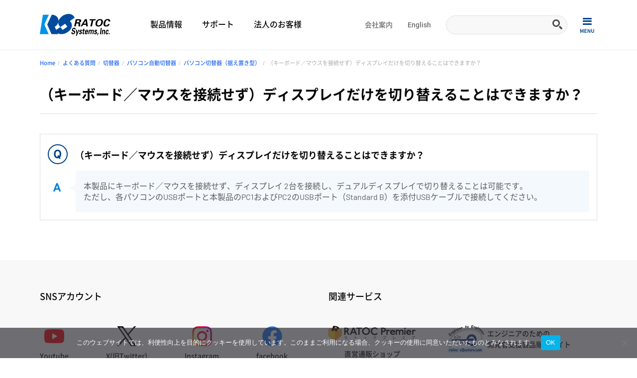

--- FILE ---
content_type: text/html; charset=UTF-8
request_url: https://www.ratocsystems.com/faq/faq_switch/kvm/deferment/kvm_mae_qa01_03/
body_size: 47564
content:
<!doctype html>
<html dir="ltr" lang="ja" id="pagetop">
<head>
<!-- Google tag (gtag.js) -->
<script async src="https://www.googletagmanager.com/gtag/js?id=G-BEMCT989Y1"></script>
<script>
  window.dataLayer = window.dataLayer || [];
  function gtag(){dataLayer.push(arguments);}
  gtag('js', new Date());

  gtag('config', 'G-BEMCT989Y1');
  gtag('config', 'UA-61373639-2');
</script><meta charset="UTF-8">
<meta name="viewport" content="width=device-width, minimum-scale=0, maximum-scale=1.0">
<link rel="stylesheet" href="https://www.ratocsystems.com/wp-content/themes/ratoc_2022/css/styles.css?56486311769084649">
<title>（キーボード／マウスを接続せず）ディスプレイだけを切り替えることはできますか？｜ラトックシステム公式サイト</title>
<meta name='robots' content='max-image-preview:large' />
<style id='wp-img-auto-sizes-contain-inline-css' type='text/css'>
img:is([sizes=auto i],[sizes^="auto," i]){contain-intrinsic-size:3000px 1500px}
/*# sourceURL=wp-img-auto-sizes-contain-inline-css */
</style>
<link rel='stylesheet' id='sdm-styles-css' href='https://www.ratocsystems.com/wp-content/plugins/simple-download-monitor/css/sdm_wp_styles.css?ver=6.9' type='text/css' media='all' />
<style id='classic-theme-styles-inline-css' type='text/css'>
/*! This file is auto-generated */
.wp-block-button__link{color:#fff;background-color:#32373c;border-radius:9999px;box-shadow:none;text-decoration:none;padding:calc(.667em + 2px) calc(1.333em + 2px);font-size:1.125em}.wp-block-file__button{background:#32373c;color:#fff;text-decoration:none}
/*# sourceURL=/wp-includes/css/classic-themes.min.css */
</style>
<link rel='stylesheet' id='cookie-notice-front-css' href='https://www.ratocsystems.com/wp-content/plugins/cookie-notice/css/front.min.css?ver=2.5.7' type='text/css' media='all' />
<script type="text/javascript" id="cookie-notice-front-js-before">
/* <![CDATA[ */
var cnArgs = {"ajaxUrl":"https:\/\/www.ratocsystems.com\/wp-admin\/admin-ajax.php","nonce":"d2b24ec233","hideEffect":"fade","position":"bottom","onScroll":false,"onScrollOffset":100,"onClick":false,"cookieName":"cookie_notice_accepted","cookieTime":2592000,"cookieTimeRejected":2592000,"globalCookie":false,"redirection":false,"cache":false,"revokeCookies":false,"revokeCookiesOpt":"automatic"};

//# sourceURL=cookie-notice-front-js-before
/* ]]> */
</script>
<script type="text/javascript" src="https://www.ratocsystems.com/wp-content/plugins/cookie-notice/js/front.min.js?ver=2.5.7" id="cookie-notice-front-js"></script>
<script type="text/javascript" src="https://www.ratocsystems.com/wp-includes/js/jquery/jquery.min.js?ver=3.7.1" id="jquery-core-js"></script>
<script type="text/javascript" src="https://www.ratocsystems.com/wp-includes/js/jquery/jquery-migrate.min.js?ver=3.4.1" id="jquery-migrate-js"></script>
<script type="text/javascript" id="sdm-scripts-js-extra">
/* <![CDATA[ */
var sdm_ajax_script = {"ajaxurl":"https://www.ratocsystems.com/wp-admin/admin-ajax.php"};
//# sourceURL=sdm-scripts-js-extra
/* ]]> */
</script>
<script type="text/javascript" src="https://www.ratocsystems.com/wp-content/plugins/simple-download-monitor/js/sdm_wp_scripts.js?ver=6.9" id="sdm-scripts-js"></script>
<link rel="canonical" href="https://www.ratocsystems.com/faq/faq_switch/kvm/kvmsueoki/kvm_mae_qa01_03/" />

<!-- facebookドメイン認証用タグ -->
<meta name="facebook-domain-verification" content="h1v1yqx548ifmod6bfamx0l5abtvqk" />
<script>console.log("chrome_bugfix");</script>
<style id='global-styles-inline-css' type='text/css'>
:root{--wp--preset--aspect-ratio--square: 1;--wp--preset--aspect-ratio--4-3: 4/3;--wp--preset--aspect-ratio--3-4: 3/4;--wp--preset--aspect-ratio--3-2: 3/2;--wp--preset--aspect-ratio--2-3: 2/3;--wp--preset--aspect-ratio--16-9: 16/9;--wp--preset--aspect-ratio--9-16: 9/16;--wp--preset--color--black: #000000;--wp--preset--color--cyan-bluish-gray: #abb8c3;--wp--preset--color--white: #ffffff;--wp--preset--color--pale-pink: #f78da7;--wp--preset--color--vivid-red: #cf2e2e;--wp--preset--color--luminous-vivid-orange: #ff6900;--wp--preset--color--luminous-vivid-amber: #fcb900;--wp--preset--color--light-green-cyan: #7bdcb5;--wp--preset--color--vivid-green-cyan: #00d084;--wp--preset--color--pale-cyan-blue: #8ed1fc;--wp--preset--color--vivid-cyan-blue: #0693e3;--wp--preset--color--vivid-purple: #9b51e0;--wp--preset--gradient--vivid-cyan-blue-to-vivid-purple: linear-gradient(135deg,rgb(6,147,227) 0%,rgb(155,81,224) 100%);--wp--preset--gradient--light-green-cyan-to-vivid-green-cyan: linear-gradient(135deg,rgb(122,220,180) 0%,rgb(0,208,130) 100%);--wp--preset--gradient--luminous-vivid-amber-to-luminous-vivid-orange: linear-gradient(135deg,rgb(252,185,0) 0%,rgb(255,105,0) 100%);--wp--preset--gradient--luminous-vivid-orange-to-vivid-red: linear-gradient(135deg,rgb(255,105,0) 0%,rgb(207,46,46) 100%);--wp--preset--gradient--very-light-gray-to-cyan-bluish-gray: linear-gradient(135deg,rgb(238,238,238) 0%,rgb(169,184,195) 100%);--wp--preset--gradient--cool-to-warm-spectrum: linear-gradient(135deg,rgb(74,234,220) 0%,rgb(151,120,209) 20%,rgb(207,42,186) 40%,rgb(238,44,130) 60%,rgb(251,105,98) 80%,rgb(254,248,76) 100%);--wp--preset--gradient--blush-light-purple: linear-gradient(135deg,rgb(255,206,236) 0%,rgb(152,150,240) 100%);--wp--preset--gradient--blush-bordeaux: linear-gradient(135deg,rgb(254,205,165) 0%,rgb(254,45,45) 50%,rgb(107,0,62) 100%);--wp--preset--gradient--luminous-dusk: linear-gradient(135deg,rgb(255,203,112) 0%,rgb(199,81,192) 50%,rgb(65,88,208) 100%);--wp--preset--gradient--pale-ocean: linear-gradient(135deg,rgb(255,245,203) 0%,rgb(182,227,212) 50%,rgb(51,167,181) 100%);--wp--preset--gradient--electric-grass: linear-gradient(135deg,rgb(202,248,128) 0%,rgb(113,206,126) 100%);--wp--preset--gradient--midnight: linear-gradient(135deg,rgb(2,3,129) 0%,rgb(40,116,252) 100%);--wp--preset--font-size--small: 13px;--wp--preset--font-size--medium: 20px;--wp--preset--font-size--large: 36px;--wp--preset--font-size--x-large: 42px;--wp--preset--spacing--20: 0.44rem;--wp--preset--spacing--30: 0.67rem;--wp--preset--spacing--40: 1rem;--wp--preset--spacing--50: 1.5rem;--wp--preset--spacing--60: 2.25rem;--wp--preset--spacing--70: 3.38rem;--wp--preset--spacing--80: 5.06rem;--wp--preset--shadow--natural: 6px 6px 9px rgba(0, 0, 0, 0.2);--wp--preset--shadow--deep: 12px 12px 50px rgba(0, 0, 0, 0.4);--wp--preset--shadow--sharp: 6px 6px 0px rgba(0, 0, 0, 0.2);--wp--preset--shadow--outlined: 6px 6px 0px -3px rgb(255, 255, 255), 6px 6px rgb(0, 0, 0);--wp--preset--shadow--crisp: 6px 6px 0px rgb(0, 0, 0);}:where(.is-layout-flex){gap: 0.5em;}:where(.is-layout-grid){gap: 0.5em;}body .is-layout-flex{display: flex;}.is-layout-flex{flex-wrap: wrap;align-items: center;}.is-layout-flex > :is(*, div){margin: 0;}body .is-layout-grid{display: grid;}.is-layout-grid > :is(*, div){margin: 0;}:where(.wp-block-columns.is-layout-flex){gap: 2em;}:where(.wp-block-columns.is-layout-grid){gap: 2em;}:where(.wp-block-post-template.is-layout-flex){gap: 1.25em;}:where(.wp-block-post-template.is-layout-grid){gap: 1.25em;}.has-black-color{color: var(--wp--preset--color--black) !important;}.has-cyan-bluish-gray-color{color: var(--wp--preset--color--cyan-bluish-gray) !important;}.has-white-color{color: var(--wp--preset--color--white) !important;}.has-pale-pink-color{color: var(--wp--preset--color--pale-pink) !important;}.has-vivid-red-color{color: var(--wp--preset--color--vivid-red) !important;}.has-luminous-vivid-orange-color{color: var(--wp--preset--color--luminous-vivid-orange) !important;}.has-luminous-vivid-amber-color{color: var(--wp--preset--color--luminous-vivid-amber) !important;}.has-light-green-cyan-color{color: var(--wp--preset--color--light-green-cyan) !important;}.has-vivid-green-cyan-color{color: var(--wp--preset--color--vivid-green-cyan) !important;}.has-pale-cyan-blue-color{color: var(--wp--preset--color--pale-cyan-blue) !important;}.has-vivid-cyan-blue-color{color: var(--wp--preset--color--vivid-cyan-blue) !important;}.has-vivid-purple-color{color: var(--wp--preset--color--vivid-purple) !important;}.has-black-background-color{background-color: var(--wp--preset--color--black) !important;}.has-cyan-bluish-gray-background-color{background-color: var(--wp--preset--color--cyan-bluish-gray) !important;}.has-white-background-color{background-color: var(--wp--preset--color--white) !important;}.has-pale-pink-background-color{background-color: var(--wp--preset--color--pale-pink) !important;}.has-vivid-red-background-color{background-color: var(--wp--preset--color--vivid-red) !important;}.has-luminous-vivid-orange-background-color{background-color: var(--wp--preset--color--luminous-vivid-orange) !important;}.has-luminous-vivid-amber-background-color{background-color: var(--wp--preset--color--luminous-vivid-amber) !important;}.has-light-green-cyan-background-color{background-color: var(--wp--preset--color--light-green-cyan) !important;}.has-vivid-green-cyan-background-color{background-color: var(--wp--preset--color--vivid-green-cyan) !important;}.has-pale-cyan-blue-background-color{background-color: var(--wp--preset--color--pale-cyan-blue) !important;}.has-vivid-cyan-blue-background-color{background-color: var(--wp--preset--color--vivid-cyan-blue) !important;}.has-vivid-purple-background-color{background-color: var(--wp--preset--color--vivid-purple) !important;}.has-black-border-color{border-color: var(--wp--preset--color--black) !important;}.has-cyan-bluish-gray-border-color{border-color: var(--wp--preset--color--cyan-bluish-gray) !important;}.has-white-border-color{border-color: var(--wp--preset--color--white) !important;}.has-pale-pink-border-color{border-color: var(--wp--preset--color--pale-pink) !important;}.has-vivid-red-border-color{border-color: var(--wp--preset--color--vivid-red) !important;}.has-luminous-vivid-orange-border-color{border-color: var(--wp--preset--color--luminous-vivid-orange) !important;}.has-luminous-vivid-amber-border-color{border-color: var(--wp--preset--color--luminous-vivid-amber) !important;}.has-light-green-cyan-border-color{border-color: var(--wp--preset--color--light-green-cyan) !important;}.has-vivid-green-cyan-border-color{border-color: var(--wp--preset--color--vivid-green-cyan) !important;}.has-pale-cyan-blue-border-color{border-color: var(--wp--preset--color--pale-cyan-blue) !important;}.has-vivid-cyan-blue-border-color{border-color: var(--wp--preset--color--vivid-cyan-blue) !important;}.has-vivid-purple-border-color{border-color: var(--wp--preset--color--vivid-purple) !important;}.has-vivid-cyan-blue-to-vivid-purple-gradient-background{background: var(--wp--preset--gradient--vivid-cyan-blue-to-vivid-purple) !important;}.has-light-green-cyan-to-vivid-green-cyan-gradient-background{background: var(--wp--preset--gradient--light-green-cyan-to-vivid-green-cyan) !important;}.has-luminous-vivid-amber-to-luminous-vivid-orange-gradient-background{background: var(--wp--preset--gradient--luminous-vivid-amber-to-luminous-vivid-orange) !important;}.has-luminous-vivid-orange-to-vivid-red-gradient-background{background: var(--wp--preset--gradient--luminous-vivid-orange-to-vivid-red) !important;}.has-very-light-gray-to-cyan-bluish-gray-gradient-background{background: var(--wp--preset--gradient--very-light-gray-to-cyan-bluish-gray) !important;}.has-cool-to-warm-spectrum-gradient-background{background: var(--wp--preset--gradient--cool-to-warm-spectrum) !important;}.has-blush-light-purple-gradient-background{background: var(--wp--preset--gradient--blush-light-purple) !important;}.has-blush-bordeaux-gradient-background{background: var(--wp--preset--gradient--blush-bordeaux) !important;}.has-luminous-dusk-gradient-background{background: var(--wp--preset--gradient--luminous-dusk) !important;}.has-pale-ocean-gradient-background{background: var(--wp--preset--gradient--pale-ocean) !important;}.has-electric-grass-gradient-background{background: var(--wp--preset--gradient--electric-grass) !important;}.has-midnight-gradient-background{background: var(--wp--preset--gradient--midnight) !important;}.has-small-font-size{font-size: var(--wp--preset--font-size--small) !important;}.has-medium-font-size{font-size: var(--wp--preset--font-size--medium) !important;}.has-large-font-size{font-size: var(--wp--preset--font-size--large) !important;}.has-x-large-font-size{font-size: var(--wp--preset--font-size--x-large) !important;}
/*# sourceURL=global-styles-inline-css */
</style>
</head>
<body>

<header class="header-fix">
	<div class="header ">
		<div class="header-inner">
			<p class="logo">
				<a href="https://www.ratocsystems.com">
					<img src="https://www.ratocsystems.com/wp-content/themes/ratoc_2022/images/logo.png" srcset="https://www.ratocsystems.com/wp-content/themes/ratoc_2022/images/logo.png 1x,https://www.ratocsystems.com/wp-content/themes/ratoc_2022/images/logo.png 2x" alt="pcロゴ" width="246" height="20">
				</a>
			</p>
			<ul class="gnav">
				<li id="menu-item-495" class="menu-item"><a href="https://www.ratocsystems.com/products/">製品情報</a></li>
				<li id="menu-item-77" class="menu-item"><a href="https://www.ratocsystems.com/services/" >サポート</a></li>
				<li id="menu-item-77" class="menu-item"><a href="https://www.ratocsystems.com/biz/">法人のお客様</a></li>
			</ul>
			<ul class="gnav gnav_sub">
				<li id="menu-item-495" class="menu-item"><a href="https://www.ratocsystems.com/company/">会社案内</a></li>
				<li id="menu-item-77" class="menu-item"><a href="https://www.ratocsystems.com/english/index.html" target="_blank" >English</a></li>
			</ul>
			<div class="m_search">
				<form method="GET" action="https://www.google.co.jp/search"> <input name="sitesearch" value="ratocsystems.com" type="hidden"> <input name="hl" value="ja" type="hidden"> <input name="ie" value="UTF-8" type="hidden"> <input name="oe" value="UTF-8" type="hidden"> <input name="num" value="20" type="hidden">
					<div class="search_menu">
						<div class="search_window"><input name="q" size="20" maxlength="255" value="" class="search_box" type="text"></div>
						<div class="search_bt"><input src="https://www.ratocsystems.com/wp-content/themes/ratoc_2022/images/icon_search.png" alt="検索" name="btnG" value="検索" class="button_img" type="image"></div>
					</div>

				</form>
				<div class="search_bt__sp">
					<!-- <img src="../images/icon_search_blue.png" alt=""> -->
					<span><a class="sp-o-menu"><img src="https://www.ratocsystems.com/wp-content/themes/ratoc_2022/images/ico_txt_search.png" alt="検索"></a><a class="sp-o-close"><img src="https://www.ratocsystems.com/wp-content/themes/ratoc_2022/images/ico_txt_search_close.png" alt="閉じる"></a></span>
				</div>
			</div>
			<div id="spnav-open"><span><a class="sp-o-menu"><img src="https://www.ratocsystems.com/wp-content/themes/ratoc_2022/images/ico_txt_menu.png" alt="MENU"></a><a class="sp-o-close"><img src="https://www.ratocsystems.com/wp-content/themes/ratoc_2022/images/ico_txt_menu_close.png" alt="CLOSE"></a></span></div>

		<!-- /header-inner --></div>
	<!-- /header --></div>
</header>
<div class="common-headline-bc">
<div class="breadcrumb"><ul class="breadcrumb__item"><li><a href="https://www.ratocsystems.com/">Home</a></li><li><a href="https://www.ratocsystems.com/faq/">よくある質問</a></li><li><a href="https://www.ratocsystems.com/faq/faq_switch/">切替器</a></li><li><a href="https://www.ratocsystems.com/faq/kvm/">パソコン自動切替器</a></li><li><a href="https://www.ratocsystems.com/faq/kvmsueoki/">パソコン切替器（据え置き型）</a></li><li>（キーボード／マウスを接続せず）ディスプレイだけを切り替えることはできますか？</li></ul></div></div>
<article>


<div class="box">
	<div class="inner mid-inner">

		<h1 class="mid_hl1">
		（キーボード／マウスを接続せず）ディスプレイだけを切り替えることはできますか？		</h1>

		<div class="mid_faq_wrap mt40">
			<div class="mid_faq_q">（キーボード／マウスを接続せず）ディスプレイだけを切り替えることはできますか？</div>
			<div class="mid_faq_a">
				<P>
本製品にキーボード／マウスを接続せず、ディスプレイ 2台を接続し、デュアルディスプレイで切り替えることは可能です。<br>
ただし、各パソコンのUSBポートと本製品のPC1およびPC2のUSBポート（Standard B）を添付USBケーブルで接続してください。
</p>

			</div>
		</div>


<!-- 検索欄 キーワードリンク
<div class="mid_faq_keywrap mt60">
	<div class="mid-search__wrap mt60">
		<div class="foot-mail__tit">
			キーワードから探す
		</div>
		<form class="mid_keyform" method="get" id="search" action="https://www.ratocsystems.com/">
			<input class="foot-mail__form" type="text" name="s" id="search-input" value="" placeholder="キーワードをご入力ください。" />
			<input type="hidden" name="post_type" value="faq">
			<button class="foot-mail__btn" type="submit" accesskey="f" class="search-btn">検索する</button>
		</form>
	</div>
</div>

<p class="mid_hl_bk mt60">検索の多いキーワードから探す</p>

<div class="mid_btnlink_wrap mt20">
		<a class="key_linkbtn" href="https://www.ratocsystems.com/faqtag/rs-260uh2-8k/"><span>RS-260UH2-8K</span></a>
		<a class="key_linkbtn" href="https://www.ratocsystems.com/faqtag/rs-260uh2-4k/"><span>RS-260UH2-4K</span></a>
		<a class="key_linkbtn" href="https://www.ratocsystems.com/faqtag/rs-hdsw41a-8k/"><span>RS-HDSW41A-8K</span></a>
		<a class="key_linkbtn" href="https://www.ratocsystems.com/faqtag/rs-hdsw41c-8k/"><span>RS-HDSW41C-8K</span></a>
		<a class="key_linkbtn" href="https://www.ratocsystems.com/faqtag/rs-wlhd2/"><span>RS-WLHD2</span></a>
		<a class="key_linkbtn" href="https://www.ratocsystems.com/faqtag/rs-wlhd1/"><span>RS-WLHD1</span></a>
		<a class="key_linkbtn" href="https://www.ratocsystems.com/faqtag/rs-avrec3/"><span>RS-AVREC3</span></a>
		<a class="key_linkbtn" href="https://www.ratocsystems.com/faqtag/rs-avrec2/"><span>RS-AVREC2</span></a>
		<a class="key_linkbtn" href="https://www.ratocsystems.com/faqtag/rs-avrec1/"><span>RS-AVREC1</span></a>
		<a class="key_linkbtn" href="https://www.ratocsystems.com/faqtag/rs-uchd2-pd/"><span>RS-UCHD2-PD</span></a>
		<a class="key_linkbtn" href="https://www.ratocsystems.com/faqtag/rs-ec32-r10g/"><span>RS-EC32-R10G</span></a>
		<a class="key_linkbtn" href="https://www.ratocsystems.com/faqtag/rs-ec32-r5g/"><span>RS-EC32-R5G</span></a>
		<a class="key_linkbtn" href="https://www.ratocsystems.com/faqtag/bwat2/"><span>RS-BTWATTCH2</span></a>
		<a class="key_linkbtn" href="https://www.ratocsystems.com/faqtag/rp-adac2/"><span>RP-ADAC2</span></a>
		<a class="key_linkbtn" href="https://www.ratocsystems.com/faqtag/rs-adac3/"><span>RS-ADAC3</span></a>
		<a class="key_linkbtn" href="https://www.ratocsystems.com/faqtag/rp-optsp13/"><span>RP-OPTSP13</span></a>
		<a class="key_linkbtn" href="https://www.ratocsystems.com/faqtag/rp-asw43/"><span>RP-ASW43</span></a>
		<a class="key_linkbtn" href="https://www.ratocsystems.com/faqtag/rp-optxcoa/"><span>RP-OPTXCOA</span></a>
		<a class="key_linkbtn" href="https://www.ratocsystems.com/faqtag/rs-260uh-8k/"><span>RS-260UH-8K</span></a>
		<a class="key_linkbtn" href="https://www.ratocsystems.com/faqtag/rs-260uh-4k/"><span>RS-260UH-4K</span></a>
		<a class="key_linkbtn" href="https://www.ratocsystems.com/faqtag/rs-460uh-4k/"><span>RS-460UH-4K</span></a>
		<a class="key_linkbtn" href="https://www.ratocsystems.com/faqtag/rs-ecm2-r20g-2/"><span>RS-ECM2-R20G</span></a>
		<a class="key_linkbtn" href="https://www.ratocsystems.com/faqtag/rs-hdspx-8k/"><span>RS-HDSPx-8K</span></a>
		<a class="key_linkbtn" href="https://www.ratocsystems.com/faqtag/rs-260dp-8k/"><span>RS-260DP-8K</span></a>
		<a class="key_linkbtn" href="https://www.ratocsystems.com/faqtag/rs-wfwattch2/"><span>RS-WFWATTCH2</span></a>
		<a class="key_linkbtn" href="https://www.ratocsystems.com/faqtag/rs-hd2hda-8k/"><span>RS-HD2HDA-8K</span></a>
		<a class="key_linkbtn" href="https://www.ratocsystems.com/faqtag/rs-cp2hd/"><span>RS-CP2HD</span></a>
		<a class="key_linkbtn" href="https://www.ratocsystems.com/faqtag/rs-hdspxm-4k/"><span>RS-HDSPxM-4k</span></a>
		<a class="key_linkbtn" href="https://www.ratocsystems.com/faqtag/rs-hdspxpa-4k/"><span>RS-HDSPxPA-4K</span></a>
		<a class="key_linkbtn" href="https://www.ratocsystems.com/faqtag/rs-hdsw31-8k/"><span>RS-HDSW31-8K</span></a>
		<a class="key_linkbtn" href="https://www.ratocsystems.com/faqtag/rs-jsds01/"><span>RS-JSDS01</span></a>
		<a class="key_linkbtn" href="https://www.ratocsystems.com/faqtag/rs-uchd4k60-xm/"><span>RS-UCHD4K60-xM</span></a>
		<a class="key_linkbtn" href="https://www.ratocsystems.com/faqtag/rs-uchd-phl4/"><span>RS-UCHD-PHL4</span></a>
		<a class="key_linkbtn" href="https://www.ratocsystems.com/faqtag/sa25-rc1-bkz/"><span>SA25-RC1-BKZ</span></a>
		<a class="key_linkbtn" href="https://www.ratocsystems.com/faqtag/sa3-rc1-bkz-lgz/"><span>SA3-RC1-BKZ/LGZ</span></a>
		<a class="key_linkbtn" href="https://www.ratocsystems.com/faqtag/sa3-dk1-u3z/"><span>SA3-DK1-U3Z</span></a>
		<a class="key_linkbtn" href="https://www.ratocsystems.com/faqtag/sa3-dk1-eu3z/"><span>SA3-DK1-EU3Z</span></a>
		<a class="key_linkbtn" href="https://www.ratocsystems.com/faqtag/rs-ec5-u3z/"><span>RS-EC5-U3Z</span></a>
		<a class="key_linkbtn" href="https://www.ratocsystems.com/faqtag/rs-ec5-eu3z/"><span>RS-EC5-EU3Z</span></a>
		<a class="key_linkbtn" href="https://www.ratocsystems.com/faqtag/rs-seek3/"><span>RS-SEEK3</span></a>
		<a class="key_linkbtn" href="https://www.ratocsystems.com/faqtag/rs-hdsw51-4k/"><span>RS-HDSW51-4K</span></a>
		<a class="key_linkbtn" href="https://www.ratocsystems.com/faqtag/rs-hdsw41-4k/"><span>RS-HDSW41-4K</span></a>
		<a class="key_linkbtn" href="https://www.ratocsystems.com/faqtag/rs-hdsw31-4k/"><span>RS-HDSW31-4K</span></a>
		<a class="key_linkbtn" href="https://www.ratocsystems.com/faqtag/rs-peu32-c1/"><span>RS-PEU32-C1</span></a>
		<a class="key_linkbtn" href="https://www.ratocsystems.com/faqtag/rs-peu31-ac/"><span>RS-PEU31-AC</span></a>
		<a class="key_linkbtn" href="https://www.ratocsystems.com/faqtag/rs-peu31-a2x/"><span>RS-PEU31-A2X</span></a>
		<a class="key_linkbtn" href="https://www.ratocsystems.com/faqtag/rs-pe32x/"><span>REX-PE32X</span></a>
		<a class="key_linkbtn" href="https://www.ratocsystems.com/faqtag/rs-hdrp2-4k/"><span>RS-HDRP2-4K</span></a>
		<a class="key_linkbtn" href="https://www.ratocsystems.com/faqtag/rs-hdex40-4k/"><span>RS-HDEX40-4K</span></a>
		<a class="key_linkbtn" href="https://www.ratocsystems.com/faqtag/rs-hdex100-4k/"><span>RS-HDEX100-4K</span></a>
		<a class="key_linkbtn" href="https://www.ratocsystems.com/faqtag/rs-btthm1/"><span>RS-BTTHM1</span></a>
		<a class="key_linkbtn" href="https://www.ratocsystems.com/faqtag/rs-hd2vga1/"><span>RS-HD2VGA1</span></a>
		<a class="key_linkbtn" href="https://www.ratocsystems.com/faqtag/rs-hd2av1/"><span>RS-HD2AV1</span></a>
		<a class="key_linkbtn" href="https://www.ratocsystems.com/faqtag/rs-vga2hd1/"><span>RS-VGA2HD1</span></a>
		<a class="key_linkbtn" href="https://www.ratocsystems.com/faqtag/rs-av2hd1/"><span>RS-AV2HD1</span></a>
		<a class="key_linkbtn" href="https://www.ratocsystems.com/faqtag/rs-hdsw21-8k/"><span>RS-HDSW21-8K</span></a>
		<a class="key_linkbtn" href="https://www.ratocsystems.com/faqtag/rs-hdsw41-8k/"><span>RS-HDSW41-8K</span></a>
		<a class="key_linkbtn" href="https://www.ratocsystems.com/faqtag/rs-bdhdsw21-8k/"><span>RS-BDHDSW21-8K</span></a>
		<a class="key_linkbtn" href="https://www.ratocsystems.com/faqtag/rs-wfevs2/"><span>RS-WFEVS2</span></a>
		<a class="key_linkbtn" href="https://www.ratocsystems.com/faqtag/rs-ecm2-u32c/"><span>RS-ECM2-U32C</span></a>
		<a class="key_linkbtn" href="https://www.ratocsystems.com/faqtag/rs-250uhdp-4k/"><span>RS-250UHDP-4K</span></a>
		<a class="key_linkbtn" href="https://www.ratocsystems.com/faqtag/rs-240ca-4k/"><span>RS-240CA-4K</span></a>
		<a class="key_linkbtn" href="https://www.ratocsystems.com/faqtag/rs-230uh/"><span>RS-230UH</span></a>
		<a class="key_linkbtn" href="https://www.ratocsystems.com/faqtag/rs-250uh2/"><span>RS-250UH2</span></a>
		<a class="key_linkbtn" href="https://www.ratocsystems.com/faqtag/rs-ec32-u31r/"><span>RS-EC32-U31R</span></a>
		<a class="key_linkbtn" href="https://www.ratocsystems.com/faqtag/rs-ec32-u3r/"><span>RS-EC32-U3R/RS-EC32-U3RWS</span></a>
		<a class="key_linkbtn" href="https://www.ratocsystems.com/faqtag/rs-uchd2/"><span>RS-UCHD2</span></a>
		<a class="key_linkbtn" href="https://www.ratocsystems.com/faqtag/rs-ucvga-ph/"><span>RS-UCVGA-PH</span></a>
		<a class="key_linkbtn" href="https://www.ratocsystems.com/faqtag/rs-uchd-ph/"><span>RS-UCHD-PHシリーズ</span></a>
		<a class="key_linkbtn" href="https://www.ratocsystems.com/faqtag/rs-uchd-phl3/"><span>RS-UCHD-PHL3</span></a>
		<a class="key_linkbtn" href="https://www.ratocsystems.com/faqtag/rs-uclan-h3/"><span>RS-UCLAN-H3</span></a>
		<a class="key_linkbtn" href="https://www.ratocsystems.com/faqtag/rs-uclan-pd/"><span>RS-UCLAN-PD</span></a>
		<a class="key_linkbtn" href="https://www.ratocsystems.com/faqtag/rs-uclan/"><span>RS-UCLANシリーズ</span></a>
		<a class="key_linkbtn" href="https://www.ratocsystems.com/faqtag/rs-hdsw62-4k/"><span>RS-HDSW62-4K</span></a>
		<a class="key_linkbtn" href="https://www.ratocsystems.com/faqtag/rs-hdsw42a-4k/"><span>RS-HDSW42A-4K</span></a>
		<a class="key_linkbtn" href="https://www.ratocsystems.com/faqtag/rs-hdsw42-4k/"><span>RS-HDSW42-4K</span></a>
		<a class="key_linkbtn" href="https://www.ratocsystems.com/faqtag/rs-u31st3-ca/"><span>RS-U31ST3-CA</span></a>
		<a class="key_linkbtn" href="https://www.ratocsystems.com/faqtag/rs-ec22-u31r/"><span>RS-EC22-U31R</span></a>
		<a class="key_linkbtn" href="https://www.ratocsystems.com/faqtag/rs-hd2hda2-4k/"><span>RS-HD2HDA2-4K</span></a>
		<a class="key_linkbtn" href="https://www.ratocsystems.com/faqtag/rs-btevs1/"><span>RS-BTEVS1</span></a>
		<a class="key_linkbtn" href="https://www.ratocsystems.com/faqtag/rs-wfco2/"><span>RS-WFCO2</span></a>
		<a class="key_linkbtn" href="https://www.ratocsystems.com/faqtag/rs-wfevs1/"><span>RS-WFEVS1</span></a>
		<a class="key_linkbtn" href="https://www.ratocsystems.com/faqtag/rex-hdspxa/"><span>REX-HDSPxA</span></a>
		<a class="key_linkbtn" href="https://www.ratocsystems.com/faqtag/rex-hdspx-4k/"><span>REX-HDSPx-4K</span></a>
		<a class="key_linkbtn" href="https://www.ratocsystems.com/faqtag/rs-hdspxp-4k/"><span>RS-HDSPxP-4K</span></a>
		<a class="key_linkbtn" href="https://www.ratocsystems.com/faqtag/rs-hdsp8p-4k/"><span>RS-HDSP8P-4K</span></a>
		<a class="key_linkbtn" href="https://www.ratocsystems.com/faqtag/rs-hdsp2c-4k/"><span>RS-HDSP2C-4K</span></a>
		<a class="key_linkbtn" href="https://www.ratocsystems.com/faqtag/rs-hdsp4c-4k/"><span>RS-HDSP4C-4K</span></a>
		<a class="key_linkbtn" href="https://www.ratocsystems.com/faqtag/rs-hdsp22-4k/"><span>RS-HDSP22-4K</span></a>
		<a class="key_linkbtn" href="https://www.ratocsystems.com/faqtag/rs-hdspx-4k/"><span>RS-HDSPx-4K</span></a>
		<a class="key_linkbtn" href="https://www.ratocsystems.com/faqtag/rs-hdsw41a-4k/"><span>RS-HDSW41A-4K</span></a>
		<a class="key_linkbtn" href="https://www.ratocsystems.com/faqtag/faqtag-test04/"><span>映らない</span></a>
	</div>


 -->



						

</div>
</div>
</article>


<div class="foot-contact">
	<div class="inner foot-contact__inner">
		<div class="foot-contact__sns">
			<p class="foot-contact__tit first">SNSアカウント</p>
			<div class="foot-contact__snscontent">
				<a href="https://www.youtube.com/user/ratocsystems" target="_blank" class="foot-contact__snsitem">
					<p class="foot-contact__snsimg">
						<img src="https://www.ratocsystems.com/wp-content/themes/ratoc_2022/images/icon_youtube.png" alt="">
					</p>
					<p class="foot-contact__snstxt">Youtube</p>
				</a>
				<a href="https://twitter.com/ratoc_pr" target="_blank" class="foot-contact__snsitem">
					<p class="foot-contact__snsimg">
						<img src="https://www.ratocsystems.com/wp-content/themes/ratoc_2022/images/icon_x.png" alt="">
					</p>
					<p class="foot-contact__snstxt">X(旧Twitter)</p>
				</a>
				<a href="https://www.instagram.com/ratoc_pr" target="_blank" class="foot-contact__snsitem">
					<p class="foot-contact__snsimg">
						<img src="https://www.ratocsystems.com/wp-content/themes/ratoc_2022/images/icon_insta.png" alt="">
					</p>
					<p class="foot-contact__snstxt">Instagram</p>
				</a>
				<a href="https://www.facebook.com/ratocpr" target="_blank" class="foot-contact__snsitem">
					<p class="foot-contact__snsimg">
						<img src="https://www.ratocsystems.com/wp-content/themes/ratoc_2022/images/icon_facebook.png" alt="">
					</p>
					<p class="foot-contact__snstxt">facebook</p>
				</a>

			</div>

		</div>
		<div class="foot-contact__service">
			<p class="foot-contact__tit">関連サービス</p>
			<div class="foot-service__content">
				<a href="https://www.rakuten.co.jp/ratoc/" target="_blank" class="foot-service__premier">
					<img src="https://www.ratocsystems.com/wp-content/themes/ratoc_2022/images/bn_ratoc_premier.png" alt="">
					<p>直営通販ショップ</p>
				</a>
				<a href="https://www.ratoc-e2estore.com/" target="_blank" class="foot-service__e2e">
					<img src="https://www.ratocsystems.com/wp-content/themes/ratoc_2022/images/bn_ratoc_e2e_store.png" alt="">
					<p>エンジニアのための<br>開発者支援製品販売サイト</p>
				</a>
			</div>
		</div>
		<div class="foot-contact__mail">
			<p class="foot-contact__tit">メールマガジン</p>
			<form method="post" action="https://b.bme.jp/bm/p/f/tf.php?id=ratoc&amp;task=regist">
        <div class="foot-mail__wrap">
          <div class="foot-mail__tit">
						最新の製品情報やイベント情報を<br class="pc-none">おしらせしています
					</div>
					<input class="foot-mail__form" name="form[mail]" placeholder="例：mail@ratocsystems.com（半角英数字）" size="50" type="text">
					<input class="foot-mail__btn" name="regist" value="登録する" class="button" type="submit">
        </div>
      </form>
		</div>
	</div>
<!-- /foot-contact --></div>




<footer>
<div class="footer">
	<div class="footer__inner">
		<div class="footer-menu__content">
			<div class="footer-menu__item">
				<ul class="foot-nav">
													<li id="menu-item-566" class="menu-item menu-item-type-post_type_archive menu-item-object-products menu-item-has-children menu-item-566"><a href="https://www.ratocsystems.com/products/"><span class="menu_inn">製品情報</span></a>
<ul class="sub-menu">
	<li id="menu-item-21" class="menu-item menu-item-type-custom menu-item-object-custom menu-item-21"><a href="/products/remocon/"><span class="menu_inn">スマートリモコン</span></a></li>
	<li id="menu-item-27" class="menu-item menu-item-type-custom menu-item-object-custom menu-item-27"><a href="/products/airco2/"><span class="menu_inn">環境/CO2センサー</span></a></li>
	<li id="menu-item-22" class="menu-item menu-item-type-custom menu-item-object-custom menu-item-22"><a href="/products/watt/"><span class="menu_inn">ワットチェッカー</span></a></li>
	<li id="menu-item-23" class="menu-item menu-item-type-custom menu-item-object-custom menu-item-23"><a href="/products/audio_visual/"><span class="menu_inn">AV周辺・映像関連機器</span></a></li>
	<li id="menu-item-24" class="menu-item menu-item-type-custom menu-item-object-custom menu-item-24"><a href="/products/usb_tc/"><span class="menu_inn">USB Type-C製品</span></a></li>
	<li id="menu-item-25" class="menu-item menu-item-type-custom menu-item-object-custom menu-item-25"><a href="/products/storage/"><span class="menu_inn">ストレージ</span></a></li>
	<li id="menu-item-26" class="menu-item menu-item-type-custom menu-item-object-custom menu-item-26"><a href="/products/kvm/"><span class="menu_inn">パソコン切替器</span></a></li>
	<li id="menu-item-28" class="menu-item menu-item-type-custom menu-item-object-custom menu-item-28"><a href="/products/rs232c/"><span class="menu_inn">シリアル（RS-232C）</span></a></li>
	<li id="menu-item-29" class="menu-item menu-item-type-custom menu-item-object-custom menu-item-29"><a href="/products/bizsys/"><span class="menu_inn">法人向け製品・システム</span></a></li>
</ul>
</li>
					
				</ul>
			</div>
			<div class="footer-menu__item">
				<ul class="foot-nav">
													<li id="menu-item-13" class="menu-item menu-item-type-custom menu-item-object-custom menu-item-has-children menu-item-13"><a href="https://www.ratocsystems.com/services/"><span class="menu_inn">サポート</span></a>
<ul class="sub-menu">
	<li id="menu-item-14" class="menu-item menu-item-type-custom menu-item-object-custom menu-item-14"><a href="https://www.ratocsystems.com/faq/"><span class="menu_inn">よくある質問</span></a></li>
	<li id="menu-item-15" class="menu-item menu-item-type-custom menu-item-object-custom menu-item-15"><a href="https://www.ratocsystems.com/repair/"><span class="menu_inn">修理について</span></a></li>
</ul>
</li>
<li id="menu-item-11" class="menu-item menu-item-type-custom menu-item-object-custom menu-item-has-children menu-item-11"><a href="https://www.ratocsystems.com/dlsoft/"><span class="menu_inn">ダウンロード</span></a>
<ul class="sub-menu">
	<li id="menu-item-8" class="menu-item menu-item-type-custom menu-item-object-custom menu-item-8"><a href="https://www.ratocsystems.com/dlsoft/"><span class="menu_inn">ソフトウェア</span></a></li>
</ul>
</li>
					
			</div>
			<div class="footer-menu__item">
				<ul class="foot-nav">
													<li id="menu-item-32" class="menu-item menu-item-type-custom menu-item-object-custom menu-item-has-children menu-item-32"><a href="https://www.ratocsystems.com/shop/"><span class="menu_inn">ショップ情報</span></a>
<ul class="sub-menu">
	<li id="menu-item-33" class="menu-item menu-item-type-custom menu-item-object-custom menu-item-33"><a href="https://www.ratocsystems.com/shop/list.html"><span class="menu_inn">販売店一覧</span></a></li>
	<li id="menu-item-34" class="menu-item menu-item-type-custom menu-item-object-custom menu-item-34"><a href="https://www.ratocsystems.com/shop/webshop.html"><span class="menu_inn">ECストア一覧</span></a></li>
	<li id="menu-item-35" class="menu-item menu-item-type-custom menu-item-object-custom menu-item-35"><a href="https://www.ratocsystems.com/shop/dairiten.html"><span class="menu_inn">代理店一覧</span></a></li>
</ul>
</li>
<li id="menu-item-36" class="menu-item menu-item-type-custom menu-item-object-custom menu-item-has-children menu-item-36"><a href="/company/"><span class="menu_inn">会社案内</span></a>
<ul class="sub-menu">
	<li id="menu-item-37" class="menu-item menu-item-type-custom menu-item-object-custom menu-item-37"><a href="https://www.ratocsystems.com/company/profile/"><span class="menu_inn">会社概要</span></a></li>
	<li id="menu-item-38" class="menu-item menu-item-type-custom menu-item-object-custom menu-item-38"><a href="https://www.ratocsystems.com/company/environment/index.html"><span class="menu_inn">環境への取り組み・環境方針</span></a></li>
	<li id="menu-item-39" class="menu-item menu-item-type-custom menu-item-object-custom menu-item-39"><a href="https://www.ratocsystems.com/company/recruit.html"><span class="menu_inn">採用情報</span></a></li>
	<li id="menu-item-11353" class="menu-item menu-item-type-post_type menu-item-object-page menu-item-11353"><a href="https://www.ratocsystems.com/company/business/"><span class="menu_inn">当社事業について</span></a></li>
	<li id="menu-item-11354" class="menu-item menu-item-type-post_type menu-item-object-page menu-item-11354"><a href="https://www.ratocsystems.com/biz/develop/"><span class="menu_inn">受託開発について</span></a></li>
</ul>
</li>
					
				</ul>
			</div>
			<div class="footer-menu__item">
								<ul class="foot-nav">
					<li id="menu-item-43" class="menu-item menu-item-type-custom menu-item-object-custom menu-item-has-children menu-item-43"><a href="/topics/"><span class="menu_inn">最新情報・お知らせ一覧</span></a>
<ul class="sub-menu">
	<li id="menu-item-44" class="menu-item menu-item-type-custom menu-item-object-custom menu-item-44"><a href="/topicscat/newproduct/"><span class="menu_inn">新製品案内</span></a></li>
	<li id="menu-item-45" class="menu-item menu-item-type-custom menu-item-object-custom menu-item-45"><a href="/topicscat/exhibition/"><span class="menu_inn">イベント・キャンペーン</span></a></li>
	<li id="menu-item-46" class="menu-item menu-item-type-custom menu-item-object-custom menu-item-46"><a href="/topicscat/important/"><span class="menu_inn">大切なお知らせ</span></a></li>
	<li id="menu-item-9903" class="menu-item menu-item-type-custom menu-item-object-custom menu-item-9903"><a href="/topicscat/business/"><span class="menu_inn">法人様向け情報</span></a></li>
	<li id="menu-item-47" class="menu-item menu-item-type-custom menu-item-object-custom menu-item-47"><a href="https://www.ratocsystems.com/mail/ratocmail/"><span class="menu_inn">メルマガ登録・解除フォーム</span></a></li>
</ul>
</li>
				</ul>
				
				<ul class="foot-nav__btns">
					<li class="menu-item"><a href="https://www.ratocsystems.com/mail/"><span>お問い合わせ</span></a></li>
				</ul>

			</div>

		</div>
  <!-- /inner --></div>

	<div class="foot-copy__wrap">
		<div class="inner">
			<ul class="foot-copy__link">
				<li><a href="https://www.ratocsystems.com/privacy/">プライバシーポリシー</a></li>
				<li><a href="https://www.ratocsystems.com/info/sitepolicy.html">サイト利用規約</a></li>
			</ul>
			<p class="copyright">
		    		      Copyright © RATOC Systems,Inc  All Rights Reserved.
		    		  </p>

		</div>
	</div>

 <!-- /footer --></div>
</footer>


<div id="scrolltotop"><a href="#pagetop"><span></span></a></div>

<div id="sp-nav">
<nav>
<div class="m-menu">
	<ul class="m-menu_nav">
							<li class="menu-item menu-item-type-post_type_archive menu-item-object-products menu-item-has-children menu-item-566"><a href="https://www.ratocsystems.com/products/"><span class="menu_inn">製品情報</span></a>
<ul class="sub-menu">
	<li class="menu-item menu-item-type-custom menu-item-object-custom menu-item-21"><a href="/products/remocon/"><span class="menu_inn">スマートリモコン</span></a></li>
	<li class="menu-item menu-item-type-custom menu-item-object-custom menu-item-27"><a href="/products/airco2/"><span class="menu_inn">環境/CO2センサー</span></a></li>
	<li class="menu-item menu-item-type-custom menu-item-object-custom menu-item-22"><a href="/products/watt/"><span class="menu_inn">ワットチェッカー</span></a></li>
	<li class="menu-item menu-item-type-custom menu-item-object-custom menu-item-23"><a href="/products/audio_visual/"><span class="menu_inn">AV周辺・映像関連機器</span></a></li>
	<li class="menu-item menu-item-type-custom menu-item-object-custom menu-item-24"><a href="/products/usb_tc/"><span class="menu_inn">USB Type-C製品</span></a></li>
	<li class="menu-item menu-item-type-custom menu-item-object-custom menu-item-25"><a href="/products/storage/"><span class="menu_inn">ストレージ</span></a></li>
	<li class="menu-item menu-item-type-custom menu-item-object-custom menu-item-26"><a href="/products/kvm/"><span class="menu_inn">パソコン切替器</span></a></li>
	<li class="menu-item menu-item-type-custom menu-item-object-custom menu-item-28"><a href="/products/rs232c/"><span class="menu_inn">シリアル（RS-232C）</span></a></li>
	<li class="menu-item menu-item-type-custom menu-item-object-custom menu-item-29"><a href="/products/bizsys/"><span class="menu_inn">法人向け製品・システム</span></a></li>
</ul>
</li>
		
							<li class="menu-item menu-item-type-custom menu-item-object-custom menu-item-has-children menu-item-13"><a href="https://www.ratocsystems.com/services/"><span class="menu_inn">サポート</span></a>
<ul class="sub-menu">
	<li class="menu-item menu-item-type-custom menu-item-object-custom menu-item-14"><a href="https://www.ratocsystems.com/faq/"><span class="menu_inn">よくある質問</span></a></li>
	<li class="menu-item menu-item-type-custom menu-item-object-custom menu-item-15"><a href="https://www.ratocsystems.com/repair/"><span class="menu_inn">修理について</span></a></li>
</ul>
</li>
<li class="menu-item menu-item-type-custom menu-item-object-custom menu-item-has-children menu-item-11"><a href="https://www.ratocsystems.com/dlsoft/"><span class="menu_inn">ダウンロード</span></a>
<ul class="sub-menu">
	<li class="menu-item menu-item-type-custom menu-item-object-custom menu-item-8"><a href="https://www.ratocsystems.com/dlsoft/"><span class="menu_inn">ソフトウェア</span></a></li>
</ul>
</li>
		
							<li class="menu-item menu-item-type-custom menu-item-object-custom menu-item-has-children menu-item-32"><a href="https://www.ratocsystems.com/shop/"><span class="menu_inn">ショップ情報</span></a>
<ul class="sub-menu">
	<li class="menu-item menu-item-type-custom menu-item-object-custom menu-item-33"><a href="https://www.ratocsystems.com/shop/list.html"><span class="menu_inn">販売店一覧</span></a></li>
	<li class="menu-item menu-item-type-custom menu-item-object-custom menu-item-34"><a href="https://www.ratocsystems.com/shop/webshop.html"><span class="menu_inn">ECストア一覧</span></a></li>
	<li class="menu-item menu-item-type-custom menu-item-object-custom menu-item-35"><a href="https://www.ratocsystems.com/shop/dairiten.html"><span class="menu_inn">代理店一覧</span></a></li>
</ul>
</li>
<li class="menu-item menu-item-type-custom menu-item-object-custom menu-item-has-children menu-item-36"><a href="/company/"><span class="menu_inn">会社案内</span></a>
<ul class="sub-menu">
	<li class="menu-item menu-item-type-custom menu-item-object-custom menu-item-37"><a href="https://www.ratocsystems.com/company/profile/"><span class="menu_inn">会社概要</span></a></li>
	<li class="menu-item menu-item-type-custom menu-item-object-custom menu-item-38"><a href="https://www.ratocsystems.com/company/environment/index.html"><span class="menu_inn">環境への取り組み・環境方針</span></a></li>
	<li class="menu-item menu-item-type-custom menu-item-object-custom menu-item-39"><a href="https://www.ratocsystems.com/company/recruit.html"><span class="menu_inn">採用情報</span></a></li>
	<li class="menu-item menu-item-type-post_type menu-item-object-page menu-item-11353"><a href="https://www.ratocsystems.com/company/business/"><span class="menu_inn">当社事業について</span></a></li>
	<li class="menu-item menu-item-type-post_type menu-item-object-page menu-item-11354"><a href="https://www.ratocsystems.com/biz/develop/"><span class="menu_inn">受託開発について</span></a></li>
</ul>
</li>
		
							<li class="menu-item menu-item-type-custom menu-item-object-custom menu-item-has-children menu-item-43"><a href="/topics/"><span class="menu_inn">最新情報・お知らせ一覧</span></a>
<ul class="sub-menu">
	<li class="menu-item menu-item-type-custom menu-item-object-custom menu-item-44"><a href="/topicscat/newproduct/"><span class="menu_inn">新製品案内</span></a></li>
	<li class="menu-item menu-item-type-custom menu-item-object-custom menu-item-45"><a href="/topicscat/exhibition/"><span class="menu_inn">イベント・キャンペーン</span></a></li>
	<li class="menu-item menu-item-type-custom menu-item-object-custom menu-item-46"><a href="/topicscat/important/"><span class="menu_inn">大切なお知らせ</span></a></li>
	<li class="menu-item menu-item-type-custom menu-item-object-custom menu-item-9903"><a href="/topicscat/business/"><span class="menu_inn">法人様向け情報</span></a></li>
	<li class="menu-item menu-item-type-custom menu-item-object-custom menu-item-47"><a href="https://www.ratocsystems.com/mail/ratocmail/"><span class="menu_inn">メルマガ登録・解除フォーム</span></a></li>
</ul>
</li>
		
		<li class="menu-item menu-item-tit">
			<a href="https://www.ratocsystems.com/mail/"><span class="menu_inn">お問い合わせ</span></a>
		</li>





	</ul>

	<div class="m-menu__link">
		<a href="https://www.ratocsystems.com"><span>トップページ</span></a>
		<a href="https://www.ratocsystems.com/english/"><span>English</span></a>
		<a href="https://www.ratocsystems.com/biz/"><span>法人のお客様</span></a>
	</div>


</div>
</nav>
</div>

<div class="sp-search">
	<div>
		<form method="GET" action="https://www.google.co.jp/search"> <input name="sitesearch" value="ratocsystems.com" type="hidden"> <input name="hl" value="ja" type="hidden"> <input name="ie" value="UTF-8" type="hidden"> <input name="oe" value="UTF-8" type="hidden"> <input name="num" value="20" type="hidden">
			<div class="search_menu__sp">
				<div class="search_window"><input name="q" size="20" maxlength="255" value="" class="search_box" type="text"></div>
				<div class="search_bt"><input src="https://www.ratocsystems.com/wp-content/themes/ratoc_2022/images/icon_search.png" alt="検索" name="btnG" value="検索" class="button_img" type="image"></div>
			</div>
		</form>
	</div>
</div>

<script src="https://www.ratocsystems.com/wp-content/themes/ratoc_2022/js/jquery-3.4.1.min.js"></script>
<script src="https://www.ratocsystems.com/wp-content/themes/ratoc_2022/js/jquery-migrate-3.1.0.min.js"></script>
<script src="https://www.ratocsystems.com/wp-content/themes/ratoc_2022/js/common.js?ver=56987462151769084649"></script>
<link rel="stylesheet" href="https://www.ratocsystems.com/wp-content/themes/ratoc_2022/js/scroll-hint.css">
<script src="https://www.ratocsystems.com/wp-content/themes/ratoc_2022/js/scroll-hint.min.js"></script>
<script>
	new ScrollHint('.mid_table_scroll');
</script>
<script src="https://cdn.rawgit.com/google/code-prettify/master/loader/run_prettify.js"></script>










<script type="speculationrules">
{"prefetch":[{"source":"document","where":{"and":[{"href_matches":"/*"},{"not":{"href_matches":["/wp-*.php","/wp-admin/*","/wp-content/uploads/*","/wp-content/*","/wp-content/plugins/*","/wp-content/themes/ratoc_2022/*","/*\\?(.+)"]}},{"not":{"selector_matches":"a[rel~=\"nofollow\"]"}},{"not":{"selector_matches":".no-prefetch, .no-prefetch a"}}]},"eagerness":"conservative"}]}
</script>

		<!-- Cookie Notice plugin v2.5.7 by Hu-manity.co https://hu-manity.co/ -->
		<div id="cookie-notice" role="dialog" class="cookie-notice-hidden cookie-revoke-hidden cn-position-bottom" aria-label="Cookie Notice" style="background-color: rgba(50,50,58,0.7);"><div class="cookie-notice-container" style="color: #fff"><span id="cn-notice-text" class="cn-text-container">このウェブサイトでは、利便性向上を目的にクッキーを使用しています。このままご利用になる場合、クッキーの使用に同意いただいたものとみなされます。</span><span id="cn-notice-buttons" class="cn-buttons-container"><button id="cn-accept-cookie" data-cookie-set="accept" class="cn-set-cookie cn-button" aria-label="OK" style="background-color: #04b4ea">OK</button></span><span id="cn-close-notice" data-cookie-set="accept" class="cn-close-icon" title="いいえ"></span></div>
			
		</div>
		<!-- / Cookie Notice plugin --></body>
</html>


